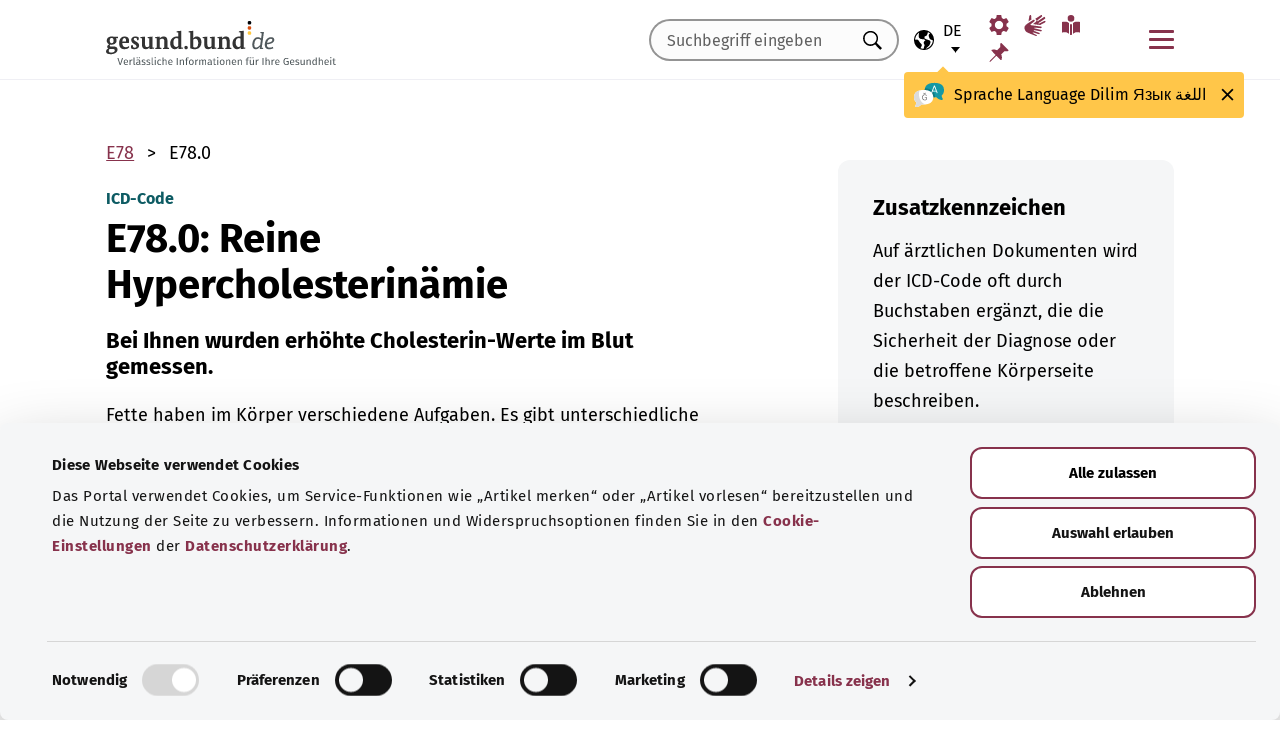

--- FILE ---
content_type: text/html; charset=utf-8
request_url: https://gesund.bund.de/icd-code-suche/e78-0
body_size: 14051
content:
<!DOCTYPE html>
<html lang="de">
<head> <meta charset="utf-8">
<!--	implemented by https://www.queo.de/	This website is powered by TYPO3 - inspiring people to share!	TYPO3 is a free open source Content Management Framework initially created by Kasper Skaarhoj and licensed under GNU/GPL.	TYPO3 is copyright 1998-2026 of Kasper Skaarhoj. Extensions are copyright of their respective owners.	Information and contribution at https://typo3.org/
-->
<link rel="icon" href="/_assets/1de4d85ce6099b066b6c08e5ccf4c407/Icons/favicon.ico" type="image/vnd.microsoft.icon">
<title>ICD-10-Code: E78.0 Reine Hypercholesterinämie | gesund.bund.de</title>
<meta name="generator" content="TYPO3 CMS">
<meta name="viewport" content="width=device-width, initial-scale=1">
<meta name="description" content="Hier finden Sie Erläuterungen zum ICD-Diagnoseschlüssel „E78.0 Reine Hypercholesterinämie“ und dessen Unterkategorien.">
<meta property="og:image" content="/fileadmin/_processed_/2/d/csm_220504_illustration-titelfoto-ICD_6009cb7abb.jpg">
<meta property="og:url" content="https://gesund.bund.de/icd-code-suche/e78-0">
<meta property="og:title" content="ICD-10-Code: E78.0 Reine Hypercholesterinämie">
<meta property="og:description" content="Hier finden Sie Erläuterungen zum ICD-Diagnoseschlüssel „E78.0 Reine Hypercholesterinämie“ und dessen Unterkategorien.">
<meta property="og:type" content="article">
<meta name="twitter:card" content="summary">
<meta name="twitter:title" content="ICD-10-Code: E78.0 Reine Hypercholesterinämie">
<meta name="twitter:description" content="Hier finden Sie Erläuterungen zum ICD-Diagnoseschlüssel „E78.0 Reine Hypercholesterinämie“ und dessen Unterkategorien.">
<meta name="google-site-verification" content="DcDbgl2Gs6a6MXyVLukxOnK8e1hkYHrhoEyVTiLoQ1g">
<meta name="apple-mobile-web-app-capable" content="no">
<link rel="preload" as="font" type="font/woff2" crossorigin="anonymous" href="/_assets/1de4d85ce6099b066b6c08e5ccf4c407/Fonts/FiraSans-Bold.woff2?1766152084" >
<link rel="preload" as="font" type="font/woff2" crossorigin="anonymous" href="/_assets/1de4d85ce6099b066b6c08e5ccf4c407/Fonts/FiraSans-Medium.woff2?1766152084" >
<link rel="preload" as="font" type="font/woff2" crossorigin="anonymous" href="/_assets/1de4d85ce6099b066b6c08e5ccf4c407/Fonts/FiraSans-Regular.woff2?1766152084" >
<link rel="stylesheet" href="/_assets/1de4d85ce6099b066b6c08e5ccf4c407/Css/main.bundle.css?1766152084" media="all" integrity="sha384-OjVTp+BMubOhp9Ws0ynAUh60bno3HHEWakpBbgWlq4EL1zM0rK/uVNYlYWS83JQK" crossorigin="anonymous">
<script> function loadSettings() { const value = '; ' + document.cookie; const parts = value.split('; gb_darstellung='); const data = parts.pop().split(';').shift(); const settings = data.length ? JSON.parse(data) : null; if (settings && settings.font_size) { document.documentElement.classList.remove('font-size--default'); document.documentElement.classList.add('font-size--' + settings.font_size); } if (settings && settings.color_scheme) { document.documentElement.classList.remove('color-scheme--default'); document.documentElement.classList.add('color-scheme--' + settings.color_scheme); } } loadSettings();
</script>
<script type="application/ld+json">{
    "@context": "http://schema.org",
    "@type": "BreadcrumbList",
    "itemListElement": [
        {
            "@type": "ListItem",
            "position": 1,
            "name": "ICD-Code-Suche",
            "item": "https://gesund.bund.de/icd-code-suche"
        },
        {
            "@type": "ListItem",
            "position": 2,
            "name": "E78.0"
        }
    ]
}</script>
<script type="application/ld+json">{
    "@context": "http://schema.org/",
    "@type": "FAQPage",
    "mainEntity": [
        {
            "@type": "Question",
            "name": "Was bedeutet der ICD-Code E78.0 G?",
            "acceptedAnswer": {
                "@type": "Answer",
                "text": "Bei Ihnen wurden erhöhte Cholesterin-Werte im Blut gemessen."
            }
        },
        {
            "@type": "Question",
            "name": "Was bedeutet der ICD-Code E78.0 Z?",
            "acceptedAnswer": {
                "@type": "Answer",
                "text": "Bei Ihnen wurden in der Vergangenheit erhöhte Cholesterin-Werte im Blut gemessen."
            }
        },
        {
            "@type": "Question",
            "name": "Was bedeutet der ICD-Code E78.0 V?",
            "acceptedAnswer": {
                "@type": "Answer",
                "text": "Bei Ihnen wurden vermutlich erhöhte Cholesterin-Werte im Blut gemessen."
            }
        }
    ]
}</script>
<link rel="apple-touch-icon" href="/apple-touch-icon.png"><script id="Cookiebot" src="https://consent.cookiebot.com/uc.js" data-cbid="b2486f07-ff46-419b-a561-fadf016f92ac" type="text/javascript" async></script>
<link rel="canonical" href="https://gesund.bund.de/icd-code-suche/e78-0">
<link rel="alternate" hreflang="de" href="https://gesund.bund.de/icd-code-suche/e78-0">
<link rel="alternate" hreflang="en" href="https://gesund.bund.de/en/icd-code-search/e78-0">
<link rel="alternate" hreflang="tr" href="https://gesund.bund.de/tr/icd-kodu-arama/e78-0">
<link rel="alternate" hreflang="ru" href="https://gesund.bund.de/ru/icd-code-suche/e78-0">
<link rel="alternate" hreflang="ar" href="https://gesund.bund.de/ar/icd-code-suche/e78-0">
<link rel="alternate" hreflang="x-default" href="https://gesund.bund.de/icd-code-suche/e78-0">
</head>
<body data-tracking-site="1">
<div class="app theme-default" data-type="110"> <div class="cookie-consent"> <div class="container"> <p class="cookie-consent__text">Das Portal verwendet Cookies, um Service-Funktionen wie „Artikel merken“ bereitzustellen und die Nutzung der Seite zu verbessern. Informationen und Widerspruchsoptionen finden Sie in den&nbsp;<a href="/datenschutz#c299" class="link link--default">Cookie-Einstellungen</a>&nbsp;der&nbsp;<a href="/datenschutz" class="link link--default">Datenschutzerklärung</a>.</p> <div class="cookie-consent__btn-group"> <button class="btn btn--outline disable">Ablehnen</button> <button class="btn btn--outline enable">Alle Cookies erlauben</button> </div> </div> </div>	<header class="header">
<div class="header__submenu"> <div class="container">	<a href="#skipNavigation30" class="visually-hidden">Navigation überspringen</a> <div class="header__wrapper-submenu"> <a href="/" class="header__submenu-item brand"> <picture> <img id="gesund-bund-logo" class="icon icon--brand" src="/_assets/1de4d85ce6099b066b6c08e5ccf4c407/Icons/gesund-logo.svg?1766152084" alt="gesund.bund.de - Verlässliche Informationen für Ihre Gesundheit" title="zur Startseite" width="330" height="64" /> <img id="gesund-bund-logo-dark-mode" class="icon icon--brand dark-mode" src="/_assets/1de4d85ce6099b066b6c08e5ccf4c407/Icons/gesund-logo--dark-mode.svg?1766152084" alt="gesund.bund.de - Verlässliche Informationen für Ihre Gesundheit" title="zur Startseite" width="330" height="64" /> </picture> </a> <div id="language-navigation"> <div class="language-picker"> <button id="select-language-btn" class="language-picker__btn tooltip-trigger" aria-controls="select-language-list" aria-label="Sprachauswahl" aria-describedby="current-language" aria-expanded="false"> <svg width="20" height="20" version="1.1" id="Layer_1" xmlns="http://www.w3.org/2000/svg" xmlns:xlink="http://www.w3.org/1999/xlink" x="0px" y="0px" viewBox="0 0 512 512" enable-background="new 0 0 512 512" xml:space="preserve" aria-hidden="true"> <path d="M437,75C388.7,26.6,324.4,0,256,0S123.3,26.6,75,75C26.6,123.3,0,187.6,0,256s26.6,132.7,75,181 c48.4,48.4,112.6,75,181,75s132.7-26.6,181-75c48.4-48.4,75-112.6,75-181S485.4,123.3,437,75z M252.9,347.3l10.6,21.1 c5.5,11,6.7,23.6,3.3,35.4l-22.3,77.9c-26.5-1.3-52.1-7.2-76-17.2l26.6-53.2c9.1-18.1,5.5-39.9-8.8-54.3l-13.8-13.8 c-21.3-21.3-39-45.9-52.5-72.8c-9.3-18.6-29.3-28.8-49.8-25.3l-40.2,6.7C31.1,193,54.5,137.9,96.2,96.2 c10.6-10.6,22.2-20.1,34.4-28.3l-11.7,82c0,0.3-0.1,0.6-0.1,0.9c-2.4,18.5,2.8,36.9,14.8,52.1c13,16.4,32.4,27,53.3,29.1l65,6.6 l42.9,21.5l-33,33C247.4,307.4,243.8,329.2,252.9,347.3z M415.8,415.8c-32.2,32.2-72.5,53.5-116.3,62l81.2-71.1 c10.6-9.2,18.5-21.2,22.9-34.5l16.4-49.2c4-11.9,3.1-24.7-2.5-35.9c-5.6-11.2-15.3-19.6-27.2-23.6l-64.6-21.5l-55.5-27.7 l-3.2-39.5c1.6-3.2,4.2-5.8,7.5-7.4l39.5-19.8c11.8-5.9,20.6-16.5,24.2-29.2l18.4-65c19.8,9.9,38.1,22.7,54.6,38.2L396,102 c-17.6,11.7-25.2,33.9-18.5,54l19.2,57.6c4.7,14,15.8,25.1,29.7,29.7l55.5,18.5C480.5,320,457.1,374.5,415.8,415.8z" /> </svg> <span id="current-language" class="active_language"> <span class="visually-hidden">Ausgewählte Sprache</span> <abbr title="Deutsch">de</abbr> </span> </button> <ul id="select-language-list" class="language-picker__list"> <li id="language-de" class="language-picker__option active"> <a href="https://gesund.bund.de/icd-code-suche/e78-0" hreflang="de" title="deutsch"> <span>Deutsch</span> </a> </li> <li id="language-en" class="language-picker__option "> <a href="https://gesund.bund.de/en/icd-code-search/e78-0" hreflang="en" title="englisch"> <span>English</span> </a> </li> <li id="language-tr" class="language-picker__option "> <a href="https://gesund.bund.de/tr/icd-kodu-arama/e78-0" hreflang="tr" title="türkisch"> <span>Türkçe</span> </a> </li> <li id="language-ru" class="language-picker__option "> <a href="https://gesund.bund.de/ru/icd-code-suche/e78-0" hreflang="ru" title="russisch"> <span>Русский</span> </a> </li> <li id="language-ar" class="language-picker__option "> <a href="https://gesund.bund.de/ar/icd-code-suche/e78-0" hreflang="ar" title="arabisch"> <span>عربي</span> </a> </li> </ul> </div> <div id="tooltip_language" class="tooltip tooltip--lang" role="tooltip" hidden aria-hidden="true"> <svg height="30" width="30" viewBox="0 0 512 415" aria-hidden="true" xmlns="http://www.w3.org/2000/svg"> <g fill="none"> <path d="m347.939.356c89.491 0 164.061 30.492 164.061 123.688 0 39.308-13.272 67.453-35.329 86.867-4.005 3.525-5.715 8.976-4.326 14.127 3.903 14.48 9.536 29.7 17.262 43.91 5.927 10.9-2.075 24.048-14.477 23.702-30.009-.836-62.771-14.812-87.325-41.505-2.922-3.177-7.103-4.882-11.405-4.53-9.262.757-18.773 1.118-28.462 1.118-89.491 0-164.061-30.492-164.061-123.688 0-93.197 74.572-123.689 164.062-123.689z" fill="#1598a4" /> <path d="m296.422 122.871c-27.969-18.07-64.598-28.515-109.1-31.162-2.253 9.825-3.443 20.58-3.443 32.335 0 93.196 74.57 123.688 164.061 123.688 3.718 0 7.401-.071 11.062-.179.006-.645.024-1.283.024-1.931 0-53.841-21.648-96.288-62.604-122.751z" fill="#117a83" /> <path d="m401.315 166.7-43.695-115.784c-.025-.068-.053-.137-.08-.204-1.573-3.826-5.262-6.297-9.398-6.297h-.009c-4.141.004-7.829 2.482-9.396 6.314-.023.057-.046.113-.067.171l-44.098 115.78c-1.475 3.87.469 8.203 4.34 9.678 3.866 1.474 8.203-.468 9.678-4.34l9.142-24.004h60.498l9.051 23.983c1.133 3.003 3.987 4.854107 7.017 4.854107.88 0 1.775-.157107 2.647-.486107 3.876-1.462 5.832-5.789 4.37-9.665zm-77.87-33.686 24.675-64.786 24.449 64.786z" fill="#fff" /> <path d="m0 245.623c0 39.307 13.272 67.453 35.329 86.867 4.005 3.525 5.715 8.976 4.326 14.127-3.903 14.48-9.536 29.7-17.262 43.909-5.927 10.9 2.075 24.048 14.477 23.702 30.009-.836 62.771-14.812 87.325-41.505 2.922-3.177 7.103-4.882 11.405-4.53 9.262.757 18.773 1.118 28.462 1.118 89.491 0 164.061-30.492 164.061-123.688s-74.572-123.689-164.062-123.689c-89.491 0-164.061 30.493-164.061 123.689z" fill="#fff" /> <path d="m98.158 128.732c-57.403 13.375-98.158 47.997-98.158 116.891 0 39.307 13.272 67.453 35.329 86.867 4.005 3.525 5.715 8.976 4.326 14.127-3.903 14.48-9.536 29.7-17.262 43.909-5.927 10.9 2.075 24.048 14.477 23.702 30.009-.836 62.771-14.812 87.325-41.505 2.922-3.177 7.103-4.882 11.405-4.53 9.262.757 18.773 1.118 28.461 1.118 9.979 0 19.771-.382 29.296-1.185-109.038-33.437-126.653-188.039-95.199-239.394z" fill="#dbdbdb" /> <path d="m179.96 191.28c2.613333 0 5.04-.466667 7.28-1.4s4.293333-2.473333 6.16-4.62c1.586667-1.773333 2.893333-3.803333 3.92-6.09s1.68-4.55 1.96-6.79c.186667-2.053333.023333-3.383333-.49-3.99s-1.283333-.91-2.31-.91-1.843333.233333-2.45.7-1.096667 1.353333-1.47 2.66h.14c-.746667 2.52-2.146667 4.83-4.2 6.93s-4.853333 3.15-8.4 3.15c-3.266667 0-5.973333-1.003333-8.12-3.01s-3.453333-4.503333-3.92-7.49c-.186667-.933333-.513333-1.75-.98-2.45s-1.353333-.956667-2.66-.77c-.933333.186667-1.68.676667-2.24 1.47s-.746667 2.03-.56 3.71c.186667 2.426667.653333 4.713333 1.4 6.86s1.96 4.153333 3.64 6.02c1.773333 2.053333 3.826667 3.57 6.16 4.55s4.713333 1.47 7.14 1.47zm4.2 108.08c7.186667 0 13.276667-1.236667 18.27-3.71s9.053333-5.716667 12.18-9.73 5.39-8.61 6.79-13.79 2.1-10.523333 2.1-16.03c0-3.92-.583333-6.58-1.75-7.98s-3.243333-2.1-6.23-2.1h-25.34c-4.386667 0-6.58 1.773333-6.58 5.32 0 3.266667 2.193333 4.9 6.58 4.9h22.26c0 4.293333-.513333 8.423333-1.54 12.39s-2.66 7.49-4.9 10.57-5.133333 5.53-8.68 7.35-7.886667 2.73-13.02 2.73c-5.04 0-9.683333-1.096667-13.93-3.29s-7.91-5.133333-10.99-8.82-5.483333-8.003333-7.21-12.95-2.59-10.173333-2.59-15.68c0-5.32.863333-10.43 2.59-15.33s4.083333-9.24 7.07-13.02 6.51-6.813333 10.57-9.1 8.423333-3.43 13.09-3.43c2.24 0 4.363333.163333 6.37.49s3.99.91 5.95 1.75 3.943333 1.96 5.95 3.36 4.13 3.173333 6.37 5.32c1.026667 1.026667 2.053333 1.68 3.08 1.96s1.983333.28 2.87 0 1.656667-.7 2.31-1.26 1.166667-1.166667 1.54-1.82c1.12-1.773333.606667-3.943333-1.54-6.51s-5.32-5.063333-9.52-7.49c-3.733333-2.146667-7.466667-3.616667-11.2-4.41s-7.606667-1.19-11.62-1.19c-6.906667 0-13.136667 1.423333-18.69 4.27s-10.29 6.626667-14.21 11.34-6.93 10.173333-9.03 16.38-3.15 12.67-3.15 19.39c0 6.906667 1.073333 13.393333 3.22 19.46s5.226667 11.363333 9.24 15.89 8.82 8.12 14.42 10.78 11.9 3.99 18.9 3.99z" fill="#5e5e5e" /> </g> </svg> <span> <span lang="de">Sprache</span> <span lang="en">Language</span> <span lang="tr">Dilim</span> <span lang="ru">Язык</span> <span lang="ar">اللغة</span> </span> <button class="tooltip__close" title="Schließen"> <img class="icon icon--close" src="/_assets/1de4d85ce6099b066b6c08e5ccf4c407/Icons/close.svg?1766152084" alt=""> </button> <div class="tooltip__arrow" data-popper-arrow></div> </div> </div> <a class="header__submenu-item search" title="Zur Suche" href="/suche"> <svg width="20" height="20" viewBox="0 0 20 20" xmlns="http://www.w3.org/2000/svg" aria-hidden="true" focusable="false"> <path d="M13.19 11.846l-.187.328 5.062 5.11-1.594 1.593-5.062-5.109-.328.234c-1.25.782-2.547 1.172-3.89 1.172-1.97 0-3.65-.703-5.04-2.11C.761 11.66.065 9.972.065 8.003c0-1.968.695-3.648 2.086-5.039 1.39-1.39 3.07-2.086 5.04-2.086 1.968 0 3.648.696 5.038 2.086 1.39 1.391 2.086 3.07 2.086 5.04a7.066 7.066 0 01-1.125 3.843zm-2.015-7.828c-1.094-1.094-2.422-1.64-3.985-1.64-1.562 0-2.89.546-3.984 1.64-1.094 1.094-1.64 2.422-1.64 3.984 0 1.563.546 2.891 1.64 3.985 1.094 1.094 2.422 1.64 3.984 1.64 1.563 0 2.89-.546 3.985-1.64 1.125-1.125 1.687-2.453 1.687-3.985 0-1.53-.562-2.859-1.687-3.984z" fill-rule="evenodd"/> </svg> <span class="label">Suche</span> </a> <nav id="navigation-burger-trigger" aria-label="Hauptnavigation"> <button type="button" data-toggle="collapse" data-target="#navbar-collapse-grid" aria-expanded="false" aria-labelledby="navigation-burger-trigger-label" class="header__submenu-item btn--nav-toggle" aria-controls="navigation-main"> <span class="icon"> <span aria-hidden="true"></span> <span aria-hidden="true"></span> <span aria-hidden="true"></span> </span> <span id="navigation-burger-trigger-label" class="label">Menü</span> </button> </nav> <nav id="service-navigation-desktop" aria-label="Meta-Navigation"> <ul class="accessibility-list"> <li> <a href="/barrierefreiheit/darstellung" class="link link--default header__submenu-item accessibility-settings"> <svg width="20" height="20" viewBox="0 0 483 497" xmlns="http://www.w3.org/2000/svg" focusable="false" aria-hidden="true"> <title>Darstellung</title> <path d="M477.966 318.39l-52.307-43.782c1.334-9.13 1.982-17.715 1.982-26.108s-.648-16.978-1.983-26.108l52.308-43.783a10.34 10.34 0 002.326-13.114l-47.626-82.49a10.369 10.369 0 00-12.518-4.55l-63.975 23.377c-13.681-10.708-28.879-19.455-45.31-26.058l-11.77-67.211A10.359 10.359 0 00288.891 0h-95.25c-5.025 0-9.333 3.61-10.202 8.565l-11.77 67.211c-16.431 6.603-31.628 15.35-45.31 26.058L62.384 78.455c-4.702-1.75-10.01.192-12.518 4.55L2.24 165.496a10.34 10.34 0 002.325 13.114l52.307 43.783c-1.334 9.13-1.981 17.715-1.981 26.108s.647 16.978 1.982 26.108L4.565 318.391a10.34 10.34 0 00-2.325 13.114l47.625 82.49c2.528 4.358 7.846 6.279 12.518 4.55l63.976-23.378c13.68 10.708 28.878 19.455 45.31 26.058l11.769 67.211a10.359 10.359 0 0010.202 8.565h95.25c5.026 0 9.334-3.61 10.202-8.565l11.77-67.211c16.431-6.603 31.629-15.35 45.31-26.058l63.975 23.378c4.702 1.689 10-.192 12.518-4.55l47.626-82.49a10.34 10.34 0 00-2.325-13.114zm-236.7 33.652c-57.09 0-103.542-46.452-103.542-103.542s46.452-103.542 103.542-103.542S344.808 191.411 344.808 248.5s-46.452 103.542-103.542 103.542z" fill-rule="nonzero" /> </svg> <span class="header__submenu-item_name">Darstellung</span> </a> </li> <li> <a href="/barrierefreiheit/gebaerdensprache" class="link link--default header__submenu-item sign-language"> <svg width="22" height="23" xmlns="http://www.w3.org/2000/svg" focusable="false" aria-hidden="true"> <title>Gebärdensprache</title> <path d="M3.08 9.87l5.81-3.81A1.57 1.57 0 0110 5.73a1 1 0 01.71.65.65.65 0 01-.12.77 5.28 5.28 0 01-.86.75l-3 2.29a.48.48 0 00-.15.63c.11.21.4.35.85.42l9.43 1.33a.74.74 0 01.56.24.76.76 0 01.22.56.79.79 0 01-.78.78l-6.28-.51c-.27 0-.42.09-.43.27s.13.32.43.4l6.49 1.62a.71.71 0 01.58.91c-.09.47-.45.64-1.07.5l-6.18-1.18c-.36-.07-.57 0-.63.26s.07.43.38.56l5.12 1.88a.65.65 0 01.27.25.6.6 0 01.12.36.67.67 0 01-.21.5.7.7 0 01-.49.2h-.18L9.4 18.49c-.35-.11-.58-.06-.67.14s0 .39.31.56L12.56 21a.56.56 0 01.23.71c-.09.33-.42.39-1 .17q-8.15-3-9.56-4.1A5 5 0 011 16.05a4.89 4.89 0 01-.5-2.13 4.94 4.94 0 01.08-.87 8.41 8.41 0 01.21-.83 10.4 10.4 0 011-1.27 8.37 8.37 0 011.27-1.06zM5.37 2C5 4 4.7 5.76 4.55 7.35l2.89-1.89-.33-3.77C7 1.16 6.73.92 6.26 1s-.76.39-.87 1zm5.83 2.87l5.59-3.63a.83.83 0 011.21.25.9.9 0 01-.29 1.31l-4.44 3.69a.37.37 0 000 .58.42.42 0 00.62 0l5.85-3.89a.82.82 0 011.31.32 1 1 0 01-.41 1.5l-6 3.93a.35.35 0 00-.1.49c.11.2.33.21.66.05L20.33 7a.48.48 0 01.18-.08.58.58 0 01.19 0 .77.77 0 01.56.23.75.75 0 01.24.54.81.81 0 01-.15.48.86.86 0 01-.38.28c-1.69.92-3.28 1.76-4.75 2.54L10 10.26c-.7-.11-.83-.34-.39-.68s.88-.66 1.29-1 .8-.69 1.17-1a1.39 1.39 0 00.28-.43 1.32 1.32 0 00.1-.53 1.3 1.3 0 00-.09-.49 2.22 2.22 0 00-.23-.43 1.92 1.92 0 00-.93-.83z" /> </svg> <span class="header__submenu-item_name">Gebärdensprache</span> </a> </li> <li> <a href="/barrierefreiheit/leichte-sprache" class="link link--default header__submenu-item easy-language"> <svg width="20" height="20" viewBox="0 0 448 497" xmlns="http://www.w3.org/2000/svg" focusable="false" aria-hidden="true"> <title>Leichte Sprache</title> <g fill-rule="evenodd"> <path d="M249.81 218.987c-5.316 4.663-8.737 7.92-9.263 8.43-9.34 9.34-24.54 9.34-33.855.025-.118-.118-3.672-3.528-9.29-8.476V489.08c8.034 4.921 17.152 7.891 26.268 7.891 9.113 0 18.167-3.059 26.14-7.97V218.988zM114.99 432.646c19.06 5.774 41.273 22.082 56.209 34.354V198.076c-14.758-10.679-32.105-21.343-48.608-26.343-37.758-11.439-108.516-.857-111.485-.41L0 173.038v262.333l15.098-2.315c18.527-2.842 73.33-8.497 99.892-.41zM324.621 171.733c-16.396 4.966-33.79 15.687-48.607 26.415v268.854c15.935-13.022 38.078-28.862 56.208-34.356 26.588-8.087 81.366-2.444 99.893.41l15.098 2.315V173.038l-11.106-1.715c-2.982-.448-73.78-11.042-111.486.41z" fill-rule="nonzero" /> <circle cx="223.606" cy="83.405" r="83.032" /> </g> </svg> <span class="header__submenu-item_name">Leichte Sprache</span> </a> </li> <li> <a href="/merkzettel" class="link link--default header__submenu-item bookmarks" title="Merkzettel"> <svg width="20" height="19" viewBox="0 0 498 497" xmlns="http://www.w3.org/2000/svg" focusable="false" aria-hidden="true"> <title>Merkzettel</title> <path d="M0 497l31.066-12.135 152.417-150.96 107.274 108.244c1.618 1.618 3.398 2.832 5.34 3.64 1.941.81 3.883 1.214 5.824 1.214.648 0 1.295-.08 1.942-.242a7.979 7.979 0 011.942-.243c2.588-.647 4.854-1.942 6.795-3.883a18.867 18.867 0 004.369-6.796c6.796-22.652 9.304-45.79 7.524-69.413-1.78-23.623-7.686-46.275-17.718-67.956l85.917-85.917c6.148 1.942 12.54 3.398 19.173 4.369 6.634.97 13.51 1.456 20.63 1.456 8.414 0 17.151-.647 26.212-1.942 9.06-1.294 18.284-3.398 27.668-6.31 2.589-.97 4.773-2.427 6.553-4.369 1.78-1.941 2.993-4.206 3.64-6.795a15.776 15.776 0 000-7.767c-.647-2.588-1.941-4.854-3.883-6.795L314.057 4.8c-1.942-1.942-4.207-3.317-6.796-4.126-2.589-.809-5.34-.89-8.252-.243-2.589.648-4.854 1.942-6.796 3.884a18.866 18.866 0 00-4.368 6.795c-5.178 17.151-8.09 33.574-8.738 49.269-.647 15.695 1.133 30.661 5.34 44.9-.647.323-1.133.647-1.456.97l-.971.971-83.004 83.005a206.935 206.935 0 00-41.26-14.077 194.331 194.331 0 00-43.2-4.854c-9.061 0-18.041.647-26.94 1.941a172.687 172.687 0 00-25.97 5.825 18.866 18.866 0 00-6.795 4.369c-1.942 1.942-3.236 4.207-3.884 6.796-.647 2.588-.566 5.177.243 7.766.81 2.589 2.184 4.854 4.126 6.796L161.64 312.06 12.62 463.021 0 497z" fill-rule="nonzero" /> </svg> <span class="header__submenu-item_name" role="status" aria-atomic=true>Merkzettel (<span class="bookmark_link-count">0</span>)</span> </a> </li> </ul> </nav>
<div class="search-input"> <form action="/suche" class="search-form"> <input class="input--text search-form__input typeahead" type="text" name="q" value="" placeholder="Suchbegriff eingeben" aria-label="Suchbegriff eingeben" data-provide="typeahead" autocomplete="off" role="combobox" /> <button type="button" tabindex="-1" style="visibility: visible;" class="remove_input_value">+</button> <!-- set the hidden field "mode" (get parameter) for result page if only tag-item (auto-complete) selected name="mode" value="like-tag" --> <button type="submit" class="search-form__submit" title="Suchen"> <span class="visually-hidden"> Suchen </span> </button> </form>
</div> </div> </div> <div id="skipNavigation30" class="visually-hidden">&nbsp;</div>
</div>	<div id="navbar-collapse-grid" class="header__mainmenu"> <div class="container"> <nav id="navigation-main" aria-label="Hauptnavigation"> <a href="#skipNavigation40" class="visually-hidden">Navigation überspringen</a> <ul class="header__wrapper-mainmenu"> <li class="header__mainmenu-item "> <a href="#" class="header__mainmenu-link" title="Gesundheitsversorgung" role="button" aria-expanded="false"> Gesundheitsversorgung </a> <div class="dropdown-menu" tabindex="-1"> <div class="container dropdown-menu__wrapper"> <h2 class="dropdown-menu__title">Gesundheits&shy;versorgung</h2> <ul class="dropdown-menu__list "> <li class="dropdown-menu__item "> <h3 class="dropdown-menu__list-title">Gesundheitswesen </h3> </li> <li class="dropdown-menu__item "> <a class="link--default dropdown-menu__link" href="/themen/das-gesundheitssystem" title="Das Gesundheitssystem"> Das Gesundheitssystem </a> </li> <li class="dropdown-menu__item "> <a class="link--default dropdown-menu__link" href="https://gesund.bund.de/themen/gesundheitskompetenz" title="Gesundheitskompetenz"> Gesundheitskompetenz </a> </li> <li class="dropdown-menu__item "> <a class="link--default dropdown-menu__link" href="/gesundheitsversorgung/beratung-und-hilfe" title="Beratung und Hilfe"> Beratung und Hilfe </a> </li> <li class="dropdown-menu__item "> <a class="link--default dropdown-menu__link" href="https://gesund.bund.de/themen/rechte-fuer-patienten" title="Patientenrechte"> Patientenrechte </a> </li> <li class="dropdown-menu__item "> <a class="link--default dropdown-menu__link" href="/themen/selbsthilfe" title="Selbsthilfe"> Selbsthilfe </a> </li> </ul> <ul class="dropdown-menu__list "> <li class="dropdown-menu__item "> <h3 class="dropdown-menu__list-title">Leistungen </h3> </li> <li class="dropdown-menu__item "> <a class="link--default dropdown-menu__link" href="/themen/krankenversicherung" title="Krankenversicherung"> Krankenversicherung </a> </li> <li class="dropdown-menu__item "> <a class="link--default dropdown-menu__link" href="https://gesund.bund.de/themen/leistungen-fuer-versicherte" title="Leistungen für Versicherte"> Leistungen für Versicherte </a> </li> <li class="dropdown-menu__item "> <a class="link--default dropdown-menu__link" href="https://gesund.bund.de/themen/sozialleistungen" title="Sozialleistungen"> Sozialleistungen </a> </li> <li class="dropdown-menu__item "> <a class="link--default dropdown-menu__link" href="https://gesund.bund.de/themen/arzneimittel" title="Arzneimittel"> Arzneimittel </a> </li> <li class="dropdown-menu__item "> <a class="link--default dropdown-menu__link" href="/themen/vorsorge-und-frueherkennung" title="Vorsorge und Früherkennung"> Vorsorge und Früherkennung </a> </li> <li class="dropdown-menu__item "> <a class="link--default dropdown-menu__link" href="/special/genetische-untersuchungen" title="Genetische Untersuchungen"> Genetische Untersuchungen </a> </li> <li class="dropdown-menu__item "> <a class="link--default dropdown-menu__link" href="/ausserklinische-intensivpflege" title="Außerklinische Intensivpflege"> Außerklinische Intensivpflege </a> </li> </ul> <button class="btn btn--close dropdown-menu__close"> Schließen <img class="icon icon--close" src="/_assets/1de4d85ce6099b066b6c08e5ccf4c407/Icons/close.svg?1766152084" alt=""> </button> </div> </div> </li> <li class="header__mainmenu-item "> <a href="#" class="header__mainmenu-link" title="Pflege" role="button" aria-expanded="false"> Pflege </a> <div class="dropdown-menu" tabindex="-1"> <div class="container dropdown-menu__wrapper"> <h2 class="dropdown-menu__title">Pflege</h2> <ul class="dropdown-menu__list "> <li class="dropdown-menu__item "> <h3 class="dropdown-menu__list-title">Themen </h3> </li> <li class="dropdown-menu__item "> <a class="link--default dropdown-menu__link" href="/themen/pflegeversorgung" title="Pflegeversorgung"> Pflegeversorgung </a> </li> <li class="dropdown-menu__item "> <a class="link--default dropdown-menu__link" href="/themen/pflegeleistungen" title="Pflegeleistungen"> Pflegeleistungen </a> </li> <li class="dropdown-menu__item "> <a class="link--default dropdown-menu__link" href="/themen/pflegende-angehoerige" title="Pflegende Angehörige"> Pflegende Angehörige </a> </li> <li class="dropdown-menu__item "> <a class="link--default dropdown-menu__link" href="/themen/pflegealltag-und-wohnen" title="Pflegealltag und Wohnen"> Pflegealltag und Wohnen </a> </li> </ul> <button class="btn btn--close dropdown-menu__close"> Schließen <img class="icon icon--close" src="/_assets/1de4d85ce6099b066b6c08e5ccf4c407/Icons/close.svg?1766152084" alt=""> </button> </div> </div> </li> <li class="header__mainmenu-item "> <a href="#" class="header__mainmenu-link" title="Gesundheit Digital" role="button" aria-expanded="false"> Gesundheit Digital </a> <div class="dropdown-menu" tabindex="-1"> <div class="container dropdown-menu__wrapper"> <h2 class="dropdown-menu__title">Gesundheit Digital</h2> <ul class="dropdown-menu__list "> <li class="dropdown-menu__item "> <h3 class="dropdown-menu__list-title">Digitalisierung im Gesundheitswesen </h3> </li> <li class="dropdown-menu__item "> <a class="link--default dropdown-menu__link" href="/themen/gesundheitsdaten" title="Gesundheitsdaten"> Gesundheitsdaten </a> </li> <li class="dropdown-menu__item "> <a class="link--default dropdown-menu__link" href="/themen/gesundheit-und-digitalisierung" title="Gesundheit und Digitalisierung"> Gesundheit und Digitalisierung </a> </li> <li class="dropdown-menu__item "> <a class="link--default dropdown-menu__link" href="/themen/telemedizin" title="Telemedizin"> Telemedizin </a> </li> </ul> <ul class="dropdown-menu__list "> <li class="dropdown-menu__item "> <h3 class="dropdown-menu__list-title">Digitale Anwendungen </h3> </li> <li class="dropdown-menu__item "> <a class="link--default dropdown-menu__link" href="/themen/elektronische-patientenakte-epa" title="Elektronische Patientenakte (ePA)"> Elektronische Patientenakte (ePA) </a> </li> <li class="dropdown-menu__item "> <a class="link--default dropdown-menu__link" href="/themen/elektronische-gesundheitskarte-egk" title="Elektronische Gesundheitskarte"> Elektronische Gesundheitskarte </a> </li> <li class="dropdown-menu__item "> <a class="link--default dropdown-menu__link" href="/themen/gesundheits-apps-diga-und-dipa" title="Gesundheits-Apps (DiGA und DiPA)"> Gesundheits-Apps (DiGA und DiPA) </a> </li> <li class="dropdown-menu__item "> <a class="link--default dropdown-menu__link" href="/gesundheit-digital/alles-zum-e-rezept" title="E-Rezept"> E-Rezept </a> </li> <li class="dropdown-menu__item "> <a class="link--default dropdown-menu__link" href="/die-elektronische-arbeitsunfaehigkeitsbescheinigung-eau" title="Elektronische Arbeitsunfähigkeitsbescheinigung"> Elektronische Arbeitsunfähigkeitsbescheinigung </a> </li> </ul> <button class="btn btn--close dropdown-menu__close"> Schließen <img class="icon icon--close" src="/_assets/1de4d85ce6099b066b6c08e5ccf4c407/Icons/close.svg?1766152084" alt=""> </button> </div> </div> </li> <li class="header__mainmenu-item "> <a href="#" class="header__mainmenu-link" title="Gesund leben" role="button" aria-expanded="false"> Gesund leben </a> <div class="dropdown-menu" tabindex="-1"> <div class="container dropdown-menu__wrapper"> <h2 class="dropdown-menu__title">Gesund leben</h2> <ul class="dropdown-menu__list "> <li class="dropdown-menu__item "> <h3 class="dropdown-menu__list-title">Gesund bleiben </h3> </li> <li class="dropdown-menu__item "> <a class="link--default dropdown-menu__link" href="/themen/vorsorge-und-frueherkennung" title="Vorsorge und Früherkennung"> Vorsorge und Früherkennung </a> </li> <li class="dropdown-menu__item "> <a class="link--default dropdown-menu__link" href="/themen/ernaehrung-und-bewegung" title="Ernährung und Bewegung"> Ernährung und Bewegung </a> </li> <li class="dropdown-menu__item "> <a class="link--default dropdown-menu__link" href="/themen/psyche-und-wohlbefinden" title="Psyche und Wohlbefinden"> Psyche und Wohlbefinden </a> </li> <li class="dropdown-menu__item "> <a class="link--default dropdown-menu__link" href="https://gesund.bund.de/themen/retten-und-helfen" title="Retten und helfen"> Retten und helfen </a> </li> <li class="dropdown-menu__item "> <a class="link--default dropdown-menu__link" href="/themen/sucht-bewaeltigen" title="Sucht bewältigen"> Sucht bewältigen </a> </li> <li class="dropdown-menu__item "> <a class="link--default dropdown-menu__link" href="/themen/umwelt-und-gesundheit" title="Umwelt und Gesundheit"> Umwelt und Gesundheit </a> </li> </ul> <ul class="dropdown-menu__list "> <li class="dropdown-menu__item "> <h3 class="dropdown-menu__list-title">Lebensphasen </h3> </li> <li class="dropdown-menu__item "> <a class="link--default dropdown-menu__link" href="/themen/gesund-aufwachsen" title="Gesund aufwachsen"> Gesund aufwachsen </a> </li> <li class="dropdown-menu__item "> <a class="link--default dropdown-menu__link" href="/themen/gesund-am-arbeitsplatz" title="Gesund am Arbeitsplatz"> Gesund am Arbeitsplatz </a> </li> <li class="dropdown-menu__item "> <a class="link--default dropdown-menu__link" href="/themen/schwangerschaft-und-geburt" title="Schwangerschaft und Geburt"> Schwangerschaft und Geburt </a> </li> <li class="dropdown-menu__item "> <a class="link--default dropdown-menu__link" href="/themen/gesund-im-alter" title="Gesund im Alter"> Gesund im Alter </a> </li> </ul> <button class="btn btn--close dropdown-menu__close"> Schließen <img class="icon icon--close" src="/_assets/1de4d85ce6099b066b6c08e5ccf4c407/Icons/close.svg?1766152084" alt=""> </button> </div> </div> </li> <li class="header__mainmenu-item "> <a href="#" class="header__mainmenu-link" title="Krankheiten" role="button" aria-expanded="false"> Krankheiten </a> <div class="dropdown-menu" tabindex="-1"> <div class="container dropdown-menu__wrapper"> <h2 class="dropdown-menu__title">Krankheiten</h2> <ul class="dropdown-menu__list "> <li class="dropdown-menu__item "> <h3 class="dropdown-menu__list-title">Themen </h3> </li> <li class="dropdown-menu__item "> <a class="link--default dropdown-menu__link" href="/themen/atemwege" title="Atemwege"> Atemwege </a> </li> <li class="dropdown-menu__item "> <a class="link--default dropdown-menu__link" href="/themen/augen" title="Augen"> Augen </a> </li> <li class="dropdown-menu__item "> <a class="link--default dropdown-menu__link" href="/themen/blut-und-lymphsystem" title="Blut- und Lymphsystem"> Blut- und Lymphsystem </a> </li> <li class="dropdown-menu__item "> <a class="link--default dropdown-menu__link" href="/themen/geschlechtsorgane" title="Geschlechtsorgane"> Geschlechtsorgane </a> </li> <li class="dropdown-menu__item "> <a class="link--default dropdown-menu__link" href="/themen/hals-nase-und-ohren" title="Hals, Nase und Ohren"> Hals, Nase und Ohren </a> </li> <li class="dropdown-menu__item "> <a class="link--default dropdown-menu__link" href="/themen/haut" title="Haut"> Haut </a> </li> <li class="dropdown-menu__item "> <a class="link--default dropdown-menu__link" href="/themen/herz-und-kreislauf" title="Herz und Kreislauf"> Herz und Kreislauf </a> </li> <li class="dropdown-menu__item "> <a class="link--default dropdown-menu__link" href="/themen/hormone" title="Hormone"> Hormone </a> </li> <li class="dropdown-menu__item "> <a class="link--default dropdown-menu__link" href="/themen/immunsystem" title="Immunsystem"> Immunsystem </a> </li> <li class="dropdown-menu__item "> <a class="link--default dropdown-menu__link" href="/themen/kopf-und-nerven" title="Kopf und Nerven"> Kopf und Nerven </a> </li> <li class="dropdown-menu__item "> <a class="link--default dropdown-menu__link" href="/themen/psyche" title="Psyche"> Psyche </a> </li> <li class="dropdown-menu__item "> <a class="link--default dropdown-menu__link" href="/themen/muskeln-knochen-und-gelenke" title="Muskeln, Knochen und Gelenke"> Muskeln, Knochen und Gelenke </a> </li> <li class="dropdown-menu__item "> <a class="link--default dropdown-menu__link" href="/themen/nieren-und-harnwege" title="Nieren und Harnwege"> Nieren und Harnwege </a> </li> <li class="dropdown-menu__item "> <a class="link--default dropdown-menu__link" href="/themen/verdauung-und-stoffwechsel" title="Verdauung und Stoffwechsel"> Verdauung und Stoffwechsel </a> </li> <li class="dropdown-menu__item "> <a class="link--default dropdown-menu__link" href="/themen/zaehne-und-zahnfleisch" title="Zähne und Zahnfleisch"> Zähne und Zahnfleisch </a> </li> </ul> <ul class="dropdown-menu__list "> <li class="dropdown-menu__item "> <h3 class="dropdown-menu__list-title">Besondere Themen </h3> </li> <li class="dropdown-menu__item "> <a class="link--default dropdown-menu__link" href="/special/allergien" title="Allergien"> Allergien </a> </li> <li class="dropdown-menu__item "> <a class="link--default dropdown-menu__link" href="https://gesund.bund.de/themen/coronavirus" title="Coronavirus"> Coronavirus </a> </li> <li class="dropdown-menu__item "> <a class="link--default dropdown-menu__link" href="/themen/infektionen-und-infektionskrankheiten" title="Infektionen und Infektionskrankheiten"> Infektionen und Infektionskrankheiten </a> </li> <li class="dropdown-menu__item "> <a class="link--default dropdown-menu__link" href="/impfchecks" title="Impfchecks"> Impfchecks </a> </li> <li class="dropdown-menu__item "> <a class="link--default dropdown-menu__link" href="/themen/krebs" title="Krebs"> Krebs </a> </li> <li class="dropdown-menu__item "> <a class="link--default dropdown-menu__link" href="/krankheiten-a-bis-z" title="Krankheiten A-Z"> Krankheiten A-Z </a> </li> </ul> <button class="btn btn--close dropdown-menu__close"> Schließen <img class="icon icon--close" src="/_assets/1de4d85ce6099b066b6c08e5ccf4c407/Icons/close.svg?1766152084" alt=""> </button> </div> </div> </li> <li class="header__mainmenu-item active"> <a href="#" class="header__mainmenu-link" title="Service" role="button" aria-expanded="false"> Service </a> <div class="dropdown-menu" tabindex="-1"> <div class="container dropdown-menu__wrapper"> <h2 class="dropdown-menu__title">Service</h2> <ul class="dropdown-menu__list "> <li class="dropdown-menu__item "> <h3 class="dropdown-menu__list-title">Informationen </h3> </li> <li class="dropdown-menu__item "> <a class="link--default dropdown-menu__link" href="https://gesund.bund.de/notfallnummern" title="Notfallnummern"> Notfallnummern </a> </li> <li class="dropdown-menu__item "> <a class="link--default dropdown-menu__link" href="/icd-ops-code-suche" title="ICD-/OPS-Codes"> ICD-/OPS-Codes </a> </li> <li class="dropdown-menu__item "> <a class="link--default dropdown-menu__link" href="/krankheiten-a-bis-z" title="Krankheiten A-Z"> Krankheiten A-Z </a> </li> <li class="dropdown-menu__item "> <a class="link--default dropdown-menu__link" href="/informationen/glossar" title="Glossar"> Glossar </a> </li> <li class="dropdown-menu__item "> <a class="link--default dropdown-menu__link" href="https://infektionsradar.gesund.bund.de/" title="Infektionsradar"> Infektionsradar </a> </li> <li class="dropdown-menu__item "> <a class="link--default dropdown-menu__link" href="/service/mediathek" title="Mediathek"> Mediathek </a> </li> </ul> <ul class="dropdown-menu__list "> <li class="dropdown-menu__item active"> <h3 class="dropdown-menu__list-title">Suchdienste </h3> </li> <li class="dropdown-menu__item "> <a class="link--default dropdown-menu__link" href="/suchen/aerztinnen-und-aerzte" title="Arztsuche"> Arztsuche </a> </li> <li class="dropdown-menu__item "> <a class="link--default dropdown-menu__link" href="https://gesund.bund.de/bundes-klinik-atlas" title="Krankenhaussuche"> Krankenhaussuche </a> </li> <li class="dropdown-menu__item "> <a class="link--default dropdown-menu__link" href="https://www.aponet.de/apothekensuche" title="Apothekensuche"> Apothekensuche </a> </li> </ul> <button class="btn btn--close dropdown-menu__close"> Schließen <img class="icon icon--close" src="/_assets/1de4d85ce6099b066b6c08e5ccf4c407/Icons/close.svg?1766152084" alt=""> </button> </div> </div> </li> </ul> <div id="skipNavigation40" class="visually-hidden">&nbsp;</div> </nav> </div> <div class="divider"></div> <div class="container"> <nav id="service-navigation-mobile" aria-label="Meta-Navigation"> <a href="#skipNavigation50" class="visually-hidden">Navigation überspringen</a> <ul class="header__mainmenu-footer"> <li> <a href="/barrierefreiheit/darstellung" class="link link--default accessibility-settings"> <svg width="20" height="20" viewBox="0 0 483 497" xmlns="http://www.w3.org/2000/svg" focusable="false" aria-hidden="true"> <title>Darstellung</title> <path d="M477.966 318.39l-52.307-43.782c1.334-9.13 1.982-17.715 1.982-26.108s-.648-16.978-1.983-26.108l52.308-43.783a10.34 10.34 0 002.326-13.114l-47.626-82.49a10.369 10.369 0 00-12.518-4.55l-63.975 23.377c-13.681-10.708-28.879-19.455-45.31-26.058l-11.77-67.211A10.359 10.359 0 00288.891 0h-95.25c-5.025 0-9.333 3.61-10.202 8.565l-11.77 67.211c-16.431 6.603-31.628 15.35-45.31 26.058L62.384 78.455c-4.702-1.75-10.01.192-12.518 4.55L2.24 165.496a10.34 10.34 0 002.325 13.114l52.307 43.783c-1.334 9.13-1.981 17.715-1.981 26.108s.647 16.978 1.982 26.108L4.565 318.391a10.34 10.34 0 00-2.325 13.114l47.625 82.49c2.528 4.358 7.846 6.279 12.518 4.55l63.976-23.378c13.68 10.708 28.878 19.455 45.31 26.058l11.769 67.211a10.359 10.359 0 0010.202 8.565h95.25c5.026 0 9.334-3.61 10.202-8.565l11.77-67.211c16.431-6.603 31.629-15.35 45.31-26.058l63.975 23.378c4.702 1.689 10-.192 12.518-4.55l47.626-82.49a10.34 10.34 0 00-2.325-13.114zm-236.7 33.652c-57.09 0-103.542-46.452-103.542-103.542s46.452-103.542 103.542-103.542S344.808 191.411 344.808 248.5s-46.452 103.542-103.542 103.542z" fill-rule="nonzero" /> </svg> Darstellung </a> </li> <li> <a href="/barrierefreiheit/gebaerdensprache" class="link link--default sign-language"> <svg width="22" height="23" xmlns="http://www.w3.org/2000/svg" focusable="false" aria-hidden="true"> <title>Gebärdensprache</title> <path d="M3.08 9.87l5.81-3.81A1.57 1.57 0 0110 5.73a1 1 0 01.71.65.65.65 0 01-.12.77 5.28 5.28 0 01-.86.75l-3 2.29a.48.48 0 00-.15.63c.11.21.4.35.85.42l9.43 1.33a.74.74 0 01.56.24.76.76 0 01.22.56.79.79 0 01-.78.78l-6.28-.51c-.27 0-.42.09-.43.27s.13.32.43.4l6.49 1.62a.71.71 0 01.58.91c-.09.47-.45.64-1.07.5l-6.18-1.18c-.36-.07-.57 0-.63.26s.07.43.38.56l5.12 1.88a.65.65 0 01.27.25.6.6 0 01.12.36.67.67 0 01-.21.5.7.7 0 01-.49.2h-.18L9.4 18.49c-.35-.11-.58-.06-.67.14s0 .39.31.56L12.56 21a.56.56 0 01.23.71c-.09.33-.42.39-1 .17q-8.15-3-9.56-4.1A5 5 0 011 16.05a4.89 4.89 0 01-.5-2.13 4.94 4.94 0 01.08-.87 8.41 8.41 0 01.21-.83 10.4 10.4 0 011-1.27 8.37 8.37 0 011.27-1.06zM5.37 2C5 4 4.7 5.76 4.55 7.35l2.89-1.89-.33-3.77C7 1.16 6.73.92 6.26 1s-.76.39-.87 1zm5.83 2.87l5.59-3.63a.83.83 0 011.21.25.9.9 0 01-.29 1.31l-4.44 3.69a.37.37 0 000 .58.42.42 0 00.62 0l5.85-3.89a.82.82 0 011.31.32 1 1 0 01-.41 1.5l-6 3.93a.35.35 0 00-.1.49c.11.2.33.21.66.05L20.33 7a.48.48 0 01.18-.08.58.58 0 01.19 0 .77.77 0 01.56.23.75.75 0 01.24.54.81.81 0 01-.15.48.86.86 0 01-.38.28c-1.69.92-3.28 1.76-4.75 2.54L10 10.26c-.7-.11-.83-.34-.39-.68s.88-.66 1.29-1 .8-.69 1.17-1a1.39 1.39 0 00.28-.43 1.32 1.32 0 00.1-.53 1.3 1.3 0 00-.09-.49 2.22 2.22 0 00-.23-.43 1.92 1.92 0 00-.93-.83z" /> </svg> Gebärdensprache </a> </li> <li> <a href="/barrierefreiheit/leichte-sprache" class="link link--default easy-language"> <svg width="20" height="20" viewBox="0 0 448 497" xmlns="http://www.w3.org/2000/svg" focusable="false" aria-hidden="true"> <title>Leichte Sprache</title> <g fill-rule="evenodd"> <path d="M249.81 218.987c-5.316 4.663-8.737 7.92-9.263 8.43-9.34 9.34-24.54 9.34-33.855.025-.118-.118-3.672-3.528-9.29-8.476V489.08c8.034 4.921 17.152 7.891 26.268 7.891 9.113 0 18.167-3.059 26.14-7.97V218.988zM114.99 432.646c19.06 5.774 41.273 22.082 56.209 34.354V198.076c-14.758-10.679-32.105-21.343-48.608-26.343-37.758-11.439-108.516-.857-111.485-.41L0 173.038v262.333l15.098-2.315c18.527-2.842 73.33-8.497 99.892-.41zM324.621 171.733c-16.396 4.966-33.79 15.687-48.607 26.415v268.854c15.935-13.022 38.078-28.862 56.208-34.356 26.588-8.087 81.366-2.444 99.893.41l15.098 2.315V173.038l-11.106-1.715c-2.982-.448-73.78-11.042-111.486.41z" fill-rule="nonzero" /> <circle cx="223.606" cy="83.405" r="83.032" /> </g> </svg> Leichte Sprache </a> </li> <li> <a href="/merkzettel" class="link link--default bookmarks" title="Merkzettel"> <svg width="20" height="19" viewBox="0 0 498 497" xmlns="http://www.w3.org/2000/svg" focusable="false" aria-hidden="true"> <title>Merkzettel</title> <path d="M0 497l31.066-12.135 152.417-150.96 107.274 108.244c1.618 1.618 3.398 2.832 5.34 3.64 1.941.81 3.883 1.214 5.824 1.214.648 0 1.295-.08 1.942-.242a7.979 7.979 0 011.942-.243c2.588-.647 4.854-1.942 6.795-3.883a18.867 18.867 0 004.369-6.796c6.796-22.652 9.304-45.79 7.524-69.413-1.78-23.623-7.686-46.275-17.718-67.956l85.917-85.917c6.148 1.942 12.54 3.398 19.173 4.369 6.634.97 13.51 1.456 20.63 1.456 8.414 0 17.151-.647 26.212-1.942 9.06-1.294 18.284-3.398 27.668-6.31 2.589-.97 4.773-2.427 6.553-4.369 1.78-1.941 2.993-4.206 3.64-6.795a15.776 15.776 0 000-7.767c-.647-2.588-1.941-4.854-3.883-6.795L314.057 4.8c-1.942-1.942-4.207-3.317-6.796-4.126-2.589-.809-5.34-.89-8.252-.243-2.589.648-4.854 1.942-6.796 3.884a18.866 18.866 0 00-4.368 6.795c-5.178 17.151-8.09 33.574-8.738 49.269-.647 15.695 1.133 30.661 5.34 44.9-.647.323-1.133.647-1.456.97l-.971.971-83.004 83.005a206.935 206.935 0 00-41.26-14.077 194.331 194.331 0 00-43.2-4.854c-9.061 0-18.041.647-26.94 1.941a172.687 172.687 0 00-25.97 5.825 18.866 18.866 0 00-6.795 4.369c-1.942 1.942-3.236 4.207-3.884 6.796-.647 2.588-.566 5.177.243 7.766.81 2.589 2.184 4.854 4.126 6.796L161.64 312.06 12.62 463.021 0 497z" fill-rule="nonzero" /> </svg> <span role="status" aria-atomic=true>Merkzettel (<span class="bookmark_link-count">0</span>)</span> </a> </li> </ul> <a id="skipNavigation50" class="invisible">&nbsp;</a> </nav> </div>
</div>	</header>	<main> <div class="default-page icd-code-page "> <article> <div class="container"> <div class="row"> <div id="standard-textseite-headline-h1" class="col-12 col-lg-7">
<div class="breadcrumb"> <ul class="breadcrumb-navigation__list"> <li class="item-link"> <a class="link--default" href="/icd-code-suche/e78"> E78 </a> </li> <li>E78.0</li> </ul>
</div> <h1>	<small class="pointed-brand">	ICD-Code	</small>	E78.0: Reine Hypercholesterinämie </h1>
<section class="textandmedia"> <div data-text-key="E78.0"> <h2> Bei Ihnen wurden erhöhte Cholesterin-Werte im Blut gemessen. </h2><p>Fette haben im Körper verschiedene Aufgaben. Es gibt unterschiedliche Arten von Fetten. Fette sind zum Beispiel für den Aufbau von Zellen wichtig und um bestimmte Botenstoffe herstellen zu können. Fette werden im Blut durch Fett-Transporter befördert. </p><p>Cholesterin ist eine bestimmte Art von Fett. Cholesterin ist in allen Zellen des Körpers vorhanden. Außerdem ist Cholesterin für die Bildung von einigen Hormonen und für die Verdauung von Fetten wichtig. Im Blut unterscheidet man verschiedene Unterformen von Cholesterin. Es gibt zum Beispiel das HDL-Cholesterin und das LDL-Cholesterin. </p><p>Als HDL-Cholesterin wird überschüssiges Cholesterin aus anderen Bereichen des Körpers zur Leber befördert. In der Leber kann es dann abgebaut werden. Dadurch können Fett-Ablagerungen beseitigt werden. Das kann zum Schutz vor verengten Blutgefäßen beitragen. Deshalb wird das HDL-Cholesterin häufig auch &quot;gutes Cholesterin&quot; genannt. Als LDL-Cholesterin wird Cholesterin aus der Leber in andere Bereiche des Körpers befördert. Dort kann es gespeichert werden. Auf dem Weg dahin kann sich Cholesterin in den Blutgefäßen ablagern. Das LDL-Cholesterin begünstigt daher Verengungen in den Blutgefäßen. Deshalb wird das LDL-Cholesterin häufig auch als &quot;schädliches Cholesterin&quot; bezeichnet. </p><p>Wenn man zu viel Cholesterin im Blut hat, dann ist dabei oft das LDL-Cholesterin erhöht und das HDL-Cholesterin zu niedrig. Außerdem können auch zu viele andere Fette im Blut sein. </p> </div> <div class="icd-detail-note mobile"> <h2> Zusatzkennzeichen </h2> <p> Auf ärztlichen Dokumenten wird der ICD-Code oft durch Buchstaben ergänzt, die die Sicherheit der Diagnose oder die betroffene Körperseite beschreiben. </p> <ul> <li><strong>G:</strong> Gesicherte Diagnose</li> <li><strong>V:</strong> Verdacht</li> <li><strong>Z:</strong> Zustand nach</li> <li><strong>A:</strong> Ausschluss</li> <li><strong>L:</strong> Links</li> <li><strong>R:</strong> Rechts</li> <li><strong>B:</strong> Beidseitig</li> </ul> <br> <a class="link link--default" title="Weitere Informationen" href="/was-sind-icd-und-ops-codes"> Weitere Informationen </a> </div> <div class="message-box message-box--primary"> <h2> Hinweis </h2> <p> Diese Informationen dienen nicht der Selbstdiagnose und ersetzen keinesfalls die Beratung durch eine Ärztin oder einen Arzt. Wenn Sie einen entsprechenden ICD-Code auf einem persönlichen medizinischen Dokument finden, achten Sie auch auf <strong>Zusatzkennzeichen</strong> für die Diagnosesicherheit.</br>Ihre Ärztin oder Ihr Arzt hilft Ihnen bei gesundheitlichen Fragen weiter und erläutert Ihnen bei Bedarf die ICD-Diagnoseverschlüsselung im direkten Gespräch. </p> </div>
</section> <section class="textandmedia icd-source"> <h2> Quelle </h2> <p> Bereitgestellt von der „Was hab’ ich?“ gemeinnützigen GmbH im Auftrag des Bundesministeriums für Gesundheit (BMG). </p> </section> </div> <aside class="col-12 col-lg-4 offset-lg-1"> <div class="icd-detail-note desktop"> <h2> Zusatzkennzeichen </h2> <p> Auf ärztlichen Dokumenten wird der ICD-Code oft durch Buchstaben ergänzt, die die Sicherheit der Diagnose oder die betroffene Körperseite beschreiben. </p> <ul> <li><strong>G:</strong> Gesicherte Diagnose</li> <li><strong>V:</strong> Verdacht</li> <li><strong>Z:</strong> Zustand nach</li> <li><strong>A:</strong> Ausschluss</li> <li><strong>L:</strong> Links</li> <li><strong>R:</strong> Rechts</li> <li><strong>B:</strong> Beidseitig</li> </ul> <br> <a class="link link--default" title="Weitere Informationen" href="/was-sind-icd-und-ops-codes"> Weitere Informationen </a> </div> </aside> <!-- <section class="col-12 col-lg-7 textandmedia"> <h2> Hinweis </h2> <p> In der ambulanten Versorgung wird der ICD-Code auf medizinischen Dokumenten immer durch die Zusatzkennzeichen für die Diagnosesicherheit (A, G, V oder Z) ergänzt: A (Ausgeschlossene Diagnose), G (Gesicherte Diagnose), V (Verdachtsdiagnose) und Z (Zustand nach der betreffenden Diagnose). </p> </section> --> </div> </div> </article> </div> <section id="" class="multi-teaser-box white color__"> <div class="container">	<h2 class="multi-teaser-box__title">	<small class="pointed-brand">Gut informiert</small>	Weitere Artikel	</h2> <div class="row"> <div class="multi-teaser-box__teaser zoom col-lg-4 col-md-4 col-sm-12"> <div class="multi-teaser-box__illustration-wrapper"> <div class="image-lazy"> <img class="image-lazy__placeholder" src="https://dam.gesund.bund.de/assets/hypercholesterinaemie-extra-small.webp" alt="Erhöhte Cholesterinwerte: Auf einem Holzbrett liegen frisch gegrillte Bratwürste." loading="lazy"> <picture> <source data-srcset="https://dam.gesund.bund.de/assets/hypercholesterinaemie-small.webp" type="image/webp"> <img class="multi-teaser-box__illustration image-lazy__data-image" data-src="https://dam.gesund.bund.de/assets/hypercholesterinaemie-small.webp" alt="Erhöhte Cholesterinwerte: Auf einem Holzbrett liegen frisch gegrillte Bratwürste." loading="lazy" width="390" height="219"> </picture> </div> </div> <h3 class="multi-teaser-box__teaser-title"> <a href="/hypercholesterinaemie" title="Mehr erfahren über Hypercholesterinämie"> Hypercholesterinämie </a> </h3> <p class="text multi-teaser-box__description">Fachleute sprechen von einer Hypercholesterinämie, wenn die Cholesterinwerte im Blut über einem bestimmten Wert liegen. Zu hohe Werte können Herz-Kreislauf-Erkrankungen fördern.</p>	<p class="multi-teaser-box__more link--default link-arrow" aria-hidden="true">	Mehr erfahren	</p> </div> </div> </div> </section>	</main>	<footer class="footer">	<div class="footer-top"> <div class="container"> <div class="footer-top__wrapper"> <a id="scrollToTop" class="footer-top__link bounce-top" href="#"> Zurück nach oben <img class="icon icon--arrow-up" role="img" aria-hidden="true" src="/_assets/1de4d85ce6099b066b6c08e5ccf4c407/Icons/arrow-up.svg?1766152084" alt="" width="17" height="17"> </a> <div class="footer-top__gesund-bund"> <div> <img class="footer-top__bmg-logo" src="/_assets/1de4d85ce6099b066b6c08e5ccf4c407/Icons/bmg-logo.svg?1766152084" alt="Logo - Bundesministerium für Gesundheit" width="180" height="90"> <img class="footer-top__bmg-logo dark-mode" src="/_assets/1de4d85ce6099b066b6c08e5ccf4c407/Icons/bmg-logo-darkmode.svg?1766152084" alt="Logo - Bundesministerium für Gesundheit" width="180" height="90"> </div> <div> <p> <span><strong>gesund.bund.de</strong></span> Ein Service des Bundesministeriums für Gesundheit. </p> </div> </div> </div> </div>
</div>	<div class="footer-main"> <div class="container"> <div class="footer-main__wrapper"> <nav class="footer-main__column" aria-label="Hilfreiche Links"> <h2 id="helpful_links_title" class="footer-main__column-title"> Hilfreiche Links </h2> <ul> <li class=""> <a class="footer-main__link" href="/themen" title="Themenübersicht"> Themenübersicht </a> </li> <li class=""> <a class="footer-main__link" href="/service/benutzerhinweise" title="Benutzerhinweise"> Benutzerhinweise </a> </li> <li class=""> <a class="footer-main__link" href="/service/seitenuebersicht" title="Seitenübersicht"> Seitenübersicht </a> </li> </ul> </nav> <nav class="footer-main__column" aria-label="Service"> <h2 id="service_title" class="footer-main__column-title"> Service </h2> <ul> <li class=""> <a class="footer-main__link" href="/gesundheitsversorgung/beratung-und-hilfe" title="Beratung und Hilfe"> Beratung und Hilfe </a> </li> <li class=""> <a class="footer-main__link" href="/informationen/glossar" title="Glossar"> Glossar </a> </li> <li class=""> <a class="footer-main__link" href="/barrierefreiheit" title="Barrierefreiheit"> Barrierefreiheit </a> </li> <li class=""> <a class="footer-main__link" href="/barrierefreiheit/feedback" title="Barriere melden"> Barriere melden </a> </li> </ul> </nav> <nav class="footer-main__column" aria-label="Über uns"> <h2 id="about_title" class="footer-main__column-title"> Über uns </h2> <ul> <li class=""> <a class="footer-main__link" href="/ueber-uns/ueber-gesund-bund-de" title="Über gesund.bund.de"> Über gesund.bund.de </a> </li> <li class=""> <a class="footer-main__link" href="/ueber-uns/qualitaetssicherung" title="Qualitätssicherung"> Qualitätssicherung </a> </li> <li class=""> <a class="footer-main__link" href="/ueber-uns/partner" title="Unsere Partner"> Unsere Partner </a> </li> <li class=""> <a class="footer-main__link" href="/kontakt" title="Kontakt"> Kontakt </a> </li> </ul> </nav> <nav class="footer-main__column" aria-label="Wichtige Notrufnummern"> <h2 id="emergency_numbers" class="footer-main__column-title"> Wichtige Notrufnummern </h2> <ul> <li> Rettungsdienst <a href="tel:112" class="footer-main__link tel-mobile"><strong>112</strong></a> <strong class="tel-desktop">112</strong> </li> <li> Ärztlicher Bereitschaftsdienst <a href="tel:116117" class="footer-main__link tel-mobile"><strong>116117</strong></a> <strong class="tel-desktop">116117</strong> </li> <li class=""> <a class="footer-main__link" href="/notfallnummern" title="weitere Notrufnummern"> weitere Notrufnummern </a> </li> </ul> </nav> <div class="footer-main__certs"> <h2 class="footer-main__column-title"> Zertifizierungen </h2> <ul> <li>	<a target="_blank" href="https://www.afgis.de/zertifizierung/logo/gesund-bund/">	<img border="0" width="64px" height="64px" src="https://logo.afgis.de/qualitaetslogo/aqdb/anbieter/afgisanbieter.2022-07-20.2457124653/afgisantrag.2022-07-29.1164984305/afgisqmodul.2025-01-29.2906790815/get_Logo" alt="afgis-Qualit&auml;tslogo mit Ablauf 2026/03: Mit einem Klick auf das Logo &ouml;ffnet sich ein neues Bildschirmfenster mit Informationen &uuml;ber Bundesministerium für Gesundheit (BMG) und sein/ihr Internet-Angebot: gesund.bund.de/" title="afgis-Qualit&auml;tslogo mit Ablauf/Monat: Mit einem Klick auf das Logo &ouml;ffnet sich ein neues Bildschirmfenster mit Informationen &uuml;ber Bundesministerium für Gesundheit (BMG) und sein/ihr Internet-Angebot: gesund.bund.de/" />	</a>	</li> <li> <a href="https://dngk.de/verlaessliches-gesundheitswissen/" title="Das Deutsche Netzwerk Gesundheitskompetenz " target="_blank" rel="noopener noreferrer"> <img class="logo-dngk" width="142" height="70" src="/_assets/1de4d85ce6099b066b6c08e5ccf4c407/Images/verlaessliches-gesundheitswissen-quer-format.svg?1766152084" alt="Logo DNGK 2025-2026"> </a> </li>	<li>	<a href="https://report.bitvtest.de/a42b0050-1047-476c-954c-40992a442efc.html" title="Zum BITV-Test Prüfbericht">	<img src="/_assets/1de4d85ce6099b066b6c08e5ccf4c407/Images/bik-bitv-konform.svg?1766152084" alt="BIK - BITV-konform (geprüfte Seiten), zum Prüfbericht" width="135" height="44" />	</a>	</li> </ul> </div> <p class="footer-main__copyright"> <span> © Copyright 2026 Bundesministerium für Gesundheit </span> <a class="footer-main__link" href="/datenschutz" title="Datenschutz"> Datenschutz </a> <a class="footer-main__link" href="/impressum" title="Impressum"> Impressum </a> </p> </div> </div>
</div>	</footer>
</div>
<script src="/_assets/1de4d85ce6099b066b6c08e5ccf4c407/JavaScript/main.bundle.js?1766152085" integrity="sha384-fb11bPT5OyrHN3Z9Q0Qn1ocDKAIIPQEwOAGcbDPJmlRVqNZ4gdwMML7ZofeL1ppK" crossorigin="anonymous"></script>
<script src="/_assets/1de4d85ce6099b066b6c08e5ccf4c407/JavaScript/bootstrap3-typeahead.js?1766152085" integrity="sha384-6I6N40fK3aqaPmY2Om9Qzu2VC285gecjIthnHND1ui5UGB/3veDPZh4LQwYdzUGm" crossorigin="anonymous"></script>
<script src="/_assets/1de4d85ce6099b066b6c08e5ccf4c407/JavaScript/search_autosuggest.bundle.js?1766152085" integrity="sha384-pKUCZtLm4+2U0MkN2x9T6y6omJXI/dI3aR5HFKX+xUHqx1nFN6kIlYRtsABNFQIi" crossorigin="anonymous"></script>


</body>
</html>